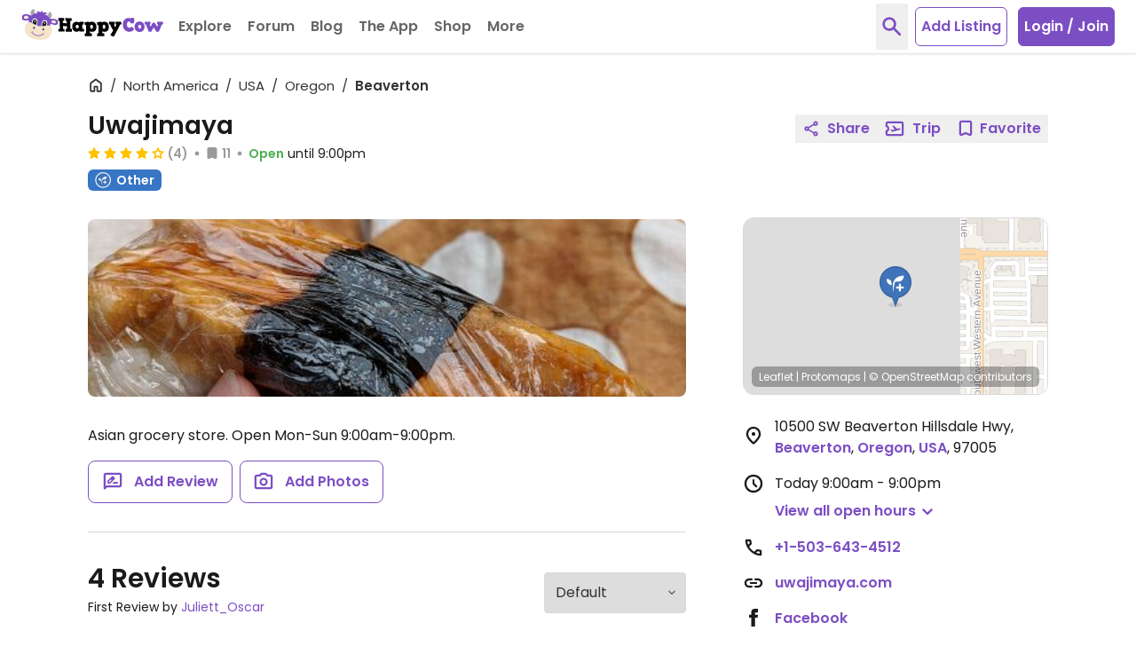

--- FILE ---
content_type: image/svg+xml
request_url: https://d1mvj2ulps5lli.cloudfront.net/avatars/default/svg/cat.svg
body_size: 1752
content:
<?xml version="1.0" encoding="UTF-8"?>
<svg width="108px" height="108px" viewBox="0 0 108 108" version="1.1" xmlns="http://www.w3.org/2000/svg" xmlns:xlink="http://www.w3.org/1999/xlink">
    <!-- Generator: Sketch 51.1 (57501) - http://www.bohemiancoding.com/sketch -->
    <title>cat</title>
    <desc>Created with Sketch.</desc>
    <defs></defs>
    <g id="Page-1" stroke="none" stroke-width="1" fill="none" fill-rule="evenodd">
        <g id="cat" transform="translate(-6.000000, -6.000000)">
            <circle id="Oval" fill="#278BD6" fill-rule="nonzero" transform="translate(60.002933, 60.009185) rotate(-6.940000) translate(-60.002933, -60.009185) " cx="60.0029334" cy="60.0091846" r="53.8599641"></circle>
            <path d="M43.2420108,53.2298025 L52.8549372,53.2298025 C52.8549372,53.2298025 58.0750449,36.6409336 43.1482944,27.9156194 L43.2129264,27.9156194 C28.2861759,36.6409336 32.0897666,62.3138241 32.0897666,62.3138241 L43.2926391,53.2157989" id="Shape" fill="#FFE8E6" fill-rule="nonzero"></path>
            <path d="M76.7429084,53.1220826 L67.1558348,53.1220826 C67.1558348,53.1220826 61.9357271,36.5332136 76.8624776,27.8078995 L76.7978456,27.8078995 C91.7245961,36.5332136 87.9210054,62.2050269 87.9210054,62.2050269 L76.7084381,53.1059246" id="Shape" fill="#FFE8E6" fill-rule="nonzero"></path>
            <path d="M43.3497307,52.3680431 L51.5041293,52.3680431 C51.5041293,52.3680431 55.9206463,38.2567325 43.2872531,31.0394973 L43.3421903,31.0394973 C30.7077199,38.2567325 33.9317774,60.1163375 33.9317774,60.1163375 L43.4035907,52.3863555" id="Shape" fill="#97234F" fill-rule="nonzero"></path>
            <path d="M76.7429084,52.2603232 L68.643447,52.2603232 C68.643447,52.2603232 64.22693,38.2567325 76.8603232,30.9317774 L76.8043088,30.9317774 C89.4398564,38.2567325 86.2201077,60.0301616 86.2201077,60.0301616 L76.7202873,52.2894075" id="Shape" fill="#97234F" fill-rule="nonzero"></path>
            <rect id="Rectangle-path" fill="#FFE8E6" fill-rule="nonzero" x="31.4466786" y="40.3271095" width="57.0775583" height="51.8725314" rx="23.2481149"></rect>
            <path d="M35.4549372,78.8940754 L30.7928187,81.2143627" id="Shape" stroke="#020102" stroke-width="1.07719928"></path>
            <path d="M34.1170557,75.2585278 L28.9551167,75.9447038" id="Shape" stroke="#020102" stroke-width="1.07719928"></path>
            <path d="M37.7084381,82.4692998 L33.6021544,85.6718133" id="Shape" stroke="#020102" stroke-width="1.07719928"></path>
            <path d="M84.5558348,78.8940754 L89.2179533,81.2143627" id="Shape" stroke="#020102" stroke-width="1.07719928"></path>
            <path d="M85.8937163,75.2585278 L91.0556553,75.9447038" id="Shape" stroke="#020102" stroke-width="1.07719928"></path>
            <path d="M82.3034111,82.4692998 L86.4086176,85.6718133" id="Shape" stroke="#020102" stroke-width="1.07719928"></path>
            <rect id="Rectangle-path" fill="#000000" fill-rule="nonzero" x="63.2025135" y="63.3037702" width="9.09156194" height="13.5834829" rx="4.47037702"></rect>
            <circle id="Oval" fill="#FFFFFF" fill-rule="nonzero" cx="67.6890485" cy="67.6362657" r="3.14219031"></circle>
            <rect id="Rectangle-path" fill="#000000" fill-rule="nonzero" x="47.6746858" y="63.3037702" width="9.09156194" height="13.5834829" rx="4.47037702"></rect>
            <circle id="Oval" fill="#FFFFFF" fill-rule="nonzero" cx="52.1612208" cy="67.6362657" r="3.14219031"></circle>
            <ellipse id="Oval" fill="#484D9F" fill-rule="nonzero" cx="59.9849192" cy="77.638061" rx="2.28258528" ry="1.68581688"></ellipse>
            <path d="M61.5156194,84.3145422 L60.897307,83.2491921 L62.6132855,83.2491921 L61.9949731,84.3145422 C61.9455011,84.4001248 61.854149,84.4528345 61.7552962,84.4528345 C61.6564435,84.4528345 61.5650914,84.4001248 61.5156194,84.3145422 Z" id="Shape" fill="#B6C1CE" fill-rule="nonzero"></path>
            <path d="M61.8129264,82.8301616 C61.2499075,82.8309535 60.7020987,82.6474678 60.2531418,82.3077199 C60.1673393,82.4329721 60.070741,82.550476 59.9644524,82.6588869 C60.6993156,83.4149578 61.8196886,83.6490163 62.7957824,83.2503835 C63.7718761,82.8517507 64.4080948,81.9003071 64.4035907,80.8459605 C64.4033483,80.7447935 64.3972339,80.6437259 64.3852783,80.5432675 C64.2336185,81.8485219 63.1269602,82.8323727 61.8129264,82.8301616 Z" id="Shape" fill="#000000" fill-rule="nonzero"></path>
            <path d="M58.1149013,82.8301616 C56.8005011,82.8323098 55.6937038,81.847872 55.5425494,80.5421903 C55.4543302,81.2772013 55.685432,82.0147677 56.1773026,82.5680191 C56.6691732,83.1212706 57.3746166,83.4371214 58.1149013,83.4355476 C58.8108226,83.4361497 59.4775975,83.1561587 59.9644524,82.6588869 C59.8581638,82.550476 59.7615656,82.4329721 59.675763,82.3077199 C59.2265123,82.6476909 58.6782887,82.8311888 58.1149013,82.8301616 Z" id="Shape" fill="#000000" fill-rule="nonzero"></path>
            <path d="M59.9644524,82.0535009 C59.8746255,82.145246 59.7781322,82.2302177 59.675763,82.3077199 C59.7615656,82.4329721 59.8581638,82.550476 59.9644524,82.6588869 C60.070741,82.550476 60.1673393,82.4329721 60.2531418,82.3077199 C60.1507727,82.2302177 60.0542794,82.145246 59.9644524,82.0535009 Z" id="Shape" fill="#000000" fill-rule="nonzero"></path>
            <path d="M59.9526032,81.5709156 C59.9526032,81.5709156 59.994614,81.8843806 59.675763,82.3152603 L60.2531418,82.3152603 C59.9612208,81.8843806 59.9526032,81.5709156 59.9526032,81.5709156 L59.9806104,82.0351885 L59.9526032,81.5709156 Z" id="Shape" fill="#000000" fill-rule="nonzero"></path>
            <path d="M59.9429084,59.8599641 L60.0689408,60.1120287" id="Shape" fill="#040404" fill-rule="nonzero"></path>
        </g>
    </g>
</svg>

--- FILE ---
content_type: image/svg+xml
request_url: https://www.happycow.net/img/category/category_other.svg?1
body_size: 100
content:
<svg width="46" height="46" viewBox="0 0 46 46" xmlns="http://www.w3.org/2000/svg"><title>category_other</title><desc>Created with Sketch.</desc><g fill="none"><path d="M2.243 22.807c0-11.626 9.42-21.05 21.042-21.05 11.622 0 21.041 9.424 21.041 21.05 0 11.626-9.419 21.05-21.041 21.05s-21.042-9.424-21.042-21.05" fill="#3F74BA"/><path d="M23.285 3.195c-10.81 0-19.605 8.798-19.605 19.612 0 10.814 8.795 19.612 19.605 19.612 10.809 0 19.604-8.798 19.604-19.612 0-10.814-8.795-19.612-19.604-19.612m0 42.1c-12.396 0-22.48-10.088-22.48-22.487 0-12.4 10.084-22.487 22.48-22.487 12.395 0 22.479 10.087 22.479 22.487 0 12.399-10.084 22.487-22.479 22.487" fill="#FEFEFE"/><path d="M10.628 17.077c-.461 7.878 6.588 8.627 6.588 8.627 1.045-9.048-6.588-8.627-6.588-8.627" fill="#FEFEFE"/><path fill="#FEFEFE" d="M33.895 27.529h-3.885v-3.909h-2.589v3.909h-3.881v2.606h3.881v3.909h2.589v-3.909h3.885z"/><path d="M20.395 35.488s-7.854-21.948 13.677-22.935c0 0 .159 10.015-11.002 7.971 0 0-3.61 2.586-2.676 14.963" fill="#FEFEFE"/></g></svg>